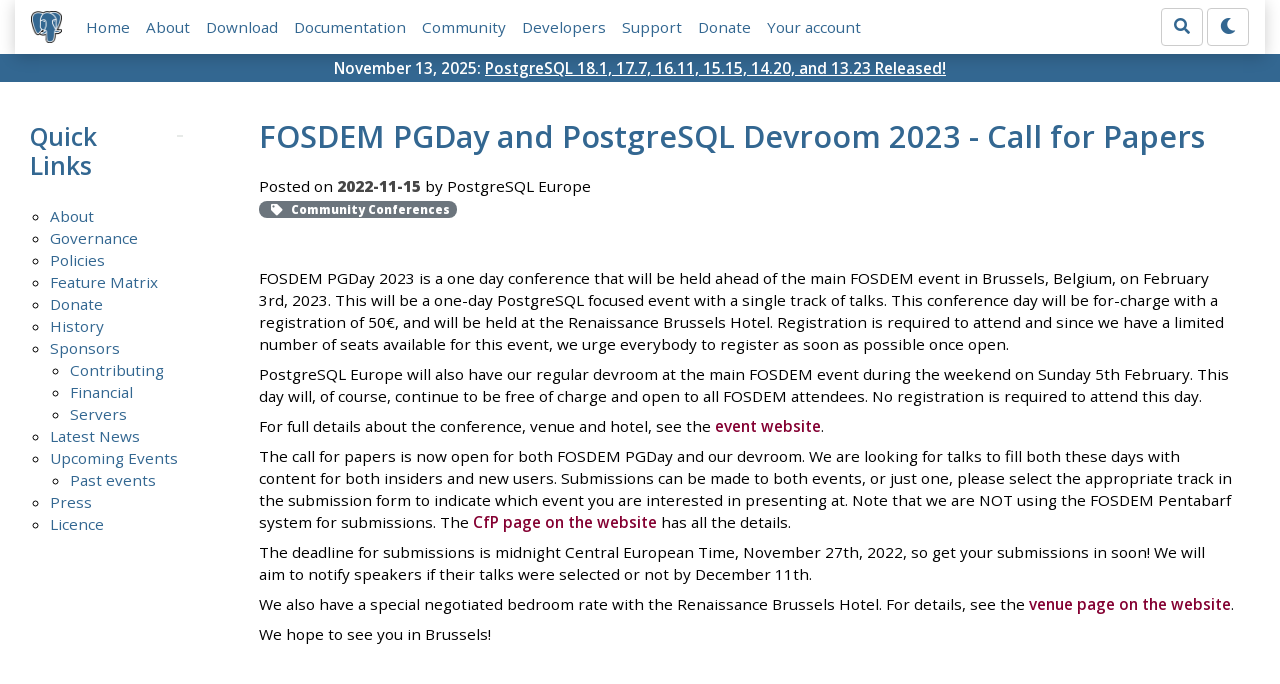

--- FILE ---
content_type: text/html; charset=utf-8
request_url: https://www.postgresql.org/about/news/fosdem-pgday-and-postgresql-devroom-2023-call-for-papers-2539/
body_size: 3306
content:
<!doctype html>
<html lang="en">
 <head>
  <title>PostgreSQL: FOSDEM PGDay and PostgreSQL Devroom 2023 - Call for Papers</title>
  <meta name="viewport" content="width=device-width, initial-scale=1, shrink-to-fit=no">
  <meta http-equiv="Content-Type" content="text/xhtml; charset=utf-8" />
   
  <meta name="theme-color" content="#336791"/>
  <meta name="copyright" content="The PostgreSQL Global Development Group" />
  <meta property="og:url" content="https://www.postgresql.org/about/news/fosdem-pgday-and-postgresql-devroom-2023-call-for-papers-2539/" />
  <meta property="og:type" content="article" />
  <meta property="article:author" content="PostgreSQL Europe" />
  <meta property="article:published_time" content="2022-11-15T00:00:00" />

  <meta property="og:title" content="FOSDEM PGDay and PostgreSQL Devroom 2023 - Call for Papers" />
  <meta property="og:description" content="FOSDEM PGDay 2023 is a one day conference that will be held ahead of the main FOSDEM event in Brussels, …" />
  <meta property="og:site_name" content="PostgreSQL News" />
  <link href="/media/css/fontawesome.css?a44290f6" rel="stylesheet">
  <link rel="stylesheet" href="/media/css/bootstrap-4.4.1.min.css">
  <link rel="shortcut icon" href="/favicon.ico" />
  
  
  <link rel="alternate" type="application/rss+xml" title="All PostgreSQL News" href="/news.rss" />
  
    <link rel="alternate" type="application/rss+xml" title="PostgreSQL News about Community" href="/news/community.rss" />
  
    <link rel="alternate" type="application/rss+xml" title="PostgreSQL News about Community Conferences" href="/news/conferences.rss" />
  
    <link rel="alternate" type="application/rss+xml" title="PostgreSQL News about Other Conferences" href="/news/otherconferences.rss" />
  
    <link rel="alternate" type="application/rss+xml" title="PostgreSQL News about PostgreSQL Project" href="/news/pgsql.rss" />
  
    <link rel="alternate" type="application/rss+xml" title="PostgreSQL News about Related Proprietary" href="/news/proprietary.rss" />
  
    <link rel="alternate" type="application/rss+xml" title="PostgreSQL News about PWN" href="/news/pwn.rss" />
  
    <link rel="alternate" type="application/rss+xml" title="PostgreSQL News about Related Open Source" href="/news/related.rss" />
  
    <link rel="alternate" type="application/rss+xml" title="PostgreSQL News about Security" href="/news/security.rss" />
  
    <link rel="alternate" type="application/rss+xml" title="PostgreSQL News about Usergroups" href="/news/usergroups.rss" />
  
  <link rel="alternate" type="application/rss+xml" title="PostgreSQL Events" href="/events.rss" />
  
  <link rel="stylesheet" type="text/css" href="/dyncss/base.css?a44290f6">

  <script src="/media/js/theme.js?a44290f6"></script>

  
  </head>
  <body>
    <div class="container-fluid">
      <div class="row justify-content-md-center">
        <div class="col">
          <!-- Header -->
          <nav class="navbar navbar-expand-lg navbar-light bg-light">
            <a class="navbar-brand p-0" href="/">
              <img class="logo" src="/media/img/about/press/elephant.png" alt="PostgreSQL Elephant Logo">
            </a>
            <input type="checkbox" id="navbar-toggler" aria-controls="pgNavbar" aria-expanded="false" aria-label="Toggle navigation">
            <label for="navbar-toggler" id="navbar-toggler-label" class="navbar-toggler" tabindex="0"><span class="navbar-toggler-icon"></span></label>
            <div class="navbar-collapse" id="pgNavbar">
              <ul class="navbar-nav mr-auto">
                <li class="nav-item p-2"><a href="/" title="Home">Home</a></li>
                <li class="nav-item p-2"><a href="/about/" title="About">About</a></li>
                <li class="nav-item p-2"><a href="/download/" title="Download">Download</a></li>
                <li class="nav-item p-2"><a href="/docs/" title="Documentation">Documentation</a></li>
                <li class="nav-item p-2"><a href="/community/" title="Community">Community</a></li>
                <li class="nav-item p-2"><a href="/developer/" title="Developers">Developers</a></li>
                <li class="nav-item p-2"><a href="/support/" title="Support">Support</a></li>
                <li class="nav-item p-2"><a href="/about/donate/" title="Donate">Donate</a></li>
                <li class="nav-item p-2"><a href="/account/" title="Your account">Your account</a></li>
              </ul>
              <form role="search" method="get" action="/search/">
                <div class="input-group">
                  <input id="q" name="q" type="text" size="20" maxlength="255" accesskey="s"  class="form-control" placeholder="Search for...">
                  <span class="input-group-btn">
                    <button class="btn btn-default" type="submit"><i class="fas fa-search"></i></button>
                  </span>
                </div><!-- /input-group -->
              </form>
              <form id="form-theme" class="form-inline d-none">
                <button id="btn-theme" class="btn btn-default ml-1" type="button"></button>
              </form>
            </div>
          </nav>
        </div>
      </div>
      <div class="row justify-content-center pg-shout-box">
        <div class="col text-white text-center">November 13, 2025: <a href="/about/news/postgresql-181-177-1611-1515-1420-and-1323-released-3171/">
  PostgreSQL 18.1, 17.7, 16.11, 15.15, 14.20, and 13.23 Released!
</a>
</div>
      </div>
    </div>
    
<div class="container-fluid margin">
  <div class="row">
    <div class="col-lg-2">
      <div id="pgSideWrap">
       
       <div id="pgSideNav">
         <h2>Quick Links</h2>

         <ul>
           
           
           <li><a href="/about/">About</a>
            
            
           
           </li>
           <li><a href="/about/governance/">Governance</a>
            
            
           
           </li>
           <li><a href="/about/policies/">Policies</a>
            
            
           
           </li>
           <li><a href="/about/featurematrix/">Feature Matrix</a>
            
            
           
           </li>
           <li><a href="/about/donate/">Donate</a>
            
            
           
           </li>
           <li><a href="/docs/current/history.html">History</a>
            
            
           
           </li>
           <li><a href="/about/sponsors/">Sponsors</a>
            
             <ul>
             
              <li><a href="/about/contributing/">Contributing</a></li>
             
              <li><a href="/about/financial/">Financial</a></li>
             
              <li class="last-child"><a href="/about/servers/">Servers</a></li>
             
             </ul>
            
            
           
           </li>
           <li><a href="/about/newsarchive/">Latest News</a>
            
            
           
           </li>
           <li><a href="/about/events/">Upcoming Events</a>
            
             <ul>
             
              <li class="last-child"><a href="/about/eventarchive/">Past events</a></li>
             
             </ul>
            
            
           
           </li>
           <li><a href="/about/press/">Press</a>
            
            
           
           </li>
           <li class="last-child"><a href="/about/licence/">Licence</a>
            
            
           </li>
            
           
        </ul>

       </div>
       
      </div> <!-- pgSideWrap -->
    </div>
    <div class="col-lg-10">
      <div id="pgContentWrap">
        
<h1>FOSDEM PGDay and PostgreSQL Devroom 2023 - Call for Papers</h1>
<div class="newsdate">Posted on <strong>2022-11-15</strong> by PostgreSQL Europe</div>
<div class="newstags newsdate">
<span class="badge badge-pill badge-secondary"><i class="fa fa-tag"></i> Community Conferences</span>

</div>

<p>FOSDEM PGDay 2023 is a one day conference that will be held ahead of the main FOSDEM event in Brussels, Belgium, on February 3rd, 2023. This will be a one-day PostgreSQL focused event with a single track of talks. This conference day will be for-charge with a registration of 50€, and will be held at the Renaissance Brussels Hotel. Registration is required to attend and since we have a limited number of seats available for this event, we urge everybody to register as soon as possible once open.</p>
<p>PostgreSQL Europe will also have our regular devroom at the main FOSDEM event during the weekend on Sunday 5th February. This day will, of course, continue to be free of charge and open to all FOSDEM attendees. No registration is required to attend this day.</p>
<p>For full details about the conference, venue and hotel, see the <a href="https://2023.fosdempgday.org/">event website</a>.</p>
<p>The call for papers is now open for both FOSDEM PGDay and our devroom. We are looking for talks to fill both these days with
content for both insiders and new users. Submissions can be made to both events, or just one, please select the appropriate track in the submission form to indicate which event you are interested in presenting at. Note that we are NOT using the FOSDEM Pentabarf system for submissions. The <a href="https://2023.fosdempgday.org/callforpapers/">CfP page on the website</a> has all the details.</p>
<p>The deadline for submissions is midnight Central European Time, November 27th, 2022, so get your submissions in soon! We will aim to notify speakers if their talks were selected or not by December 11th.</p>
<p>We also have a special negotiated bedroom rate with the Renaissance Brussels Hotel. For details, see the <a href="https://2023.fosdempgday.org/venue/">venue page on the website</a>.</p>
<p>We hope to see you in Brussels!</p>


      </div> <!-- pgContentWrap -->
    </div>
  </div>
</div>

    <!-- Footer -->
    <footer id="footer">
      <!-- Copyright -->
      <div class="container">
        <a href="/about/policies/">Policies</a> |
        <a href="/about/policies/coc/">Code of Conduct</a> |
        <a href="/about/">About PostgreSQL</a> |
        <a href="/about/contact/">Contact</a><br/>
        <p>Copyright &copy; 1996-2026 The PostgreSQL Global Development Group</p>
      </div>
    </footer>
    <script src="/media/js/main.js?a44290f6"></script>

  </body>
</html>
